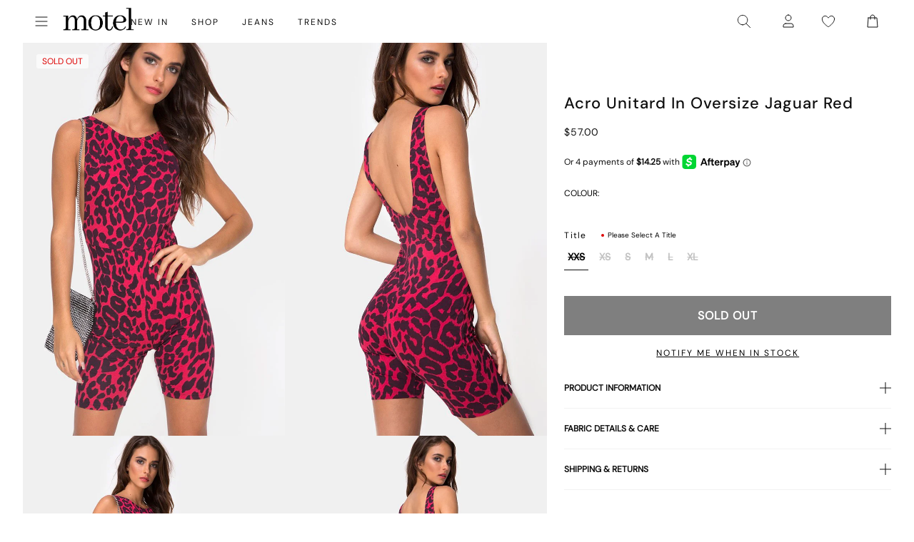

--- FILE ---
content_type: application/javascript; charset=utf-8
request_url: https://searchanise-ef84.kxcdn.com/preload_data.2Z6j7R6a3d.js
body_size: 7682
content:
window.Searchanise.preloadedSuggestions=['mini dress','maxi dress','going out tops','long sleeve tops','summer dress','mini dresses','lace tops','maxi dresses','summer dresses','midi dresses','tees tops','white top','black top','red top','black dress','mini skirt','long sleeve top','polka dot','low rise jeans','long sleeve','lace top','sequin top','red dress','low rise','low rise parallel jeans','pink top','denim skirt','black jeans','co ord','white dress','black skirt','mesh top','midi skirt','white jeans','leather jacket','halter top','low r','low ris','brown top','blue top','going out top','cami top','micro shorts','midi dress','mid rise jeans','black mini dress','roomy jeans','low rise parallel','green top','off shoulder','pink dress','halter neck','halter neck top','off the shoulder','long sleeve dress','baby tee','leopard print','red tops','sparkly top','tank top','black mini skirt','parallel jeans','mid rise','white skirt','black tops','corset top','baggy jeans','long dress','white tops','blue dress','summer tops','going out','yellow top','roomy extra wide low rise jeans','long s','burgundy top','denim shorts','maxi skirt','grey jeans','t shirt','long sl','long sle','long sleev','long slee','bandeau top','low rise p','baby doll top','vest top','low rise pa','indigo jeans','low ri','low rise par','sequin dress','black lace top','low rise baggy jeans','white t','grey top','polka dot dress','low rise jean','backless top','black shorts','crop top','mini shorts','denim s','low rise roomy jeans','mini dres','mini s','halterneck top','black t','white shirt','bikini top','gingham top','black s','low rise para','mini d','black to','low rise j','low rise je','maxi dres','maxi d','low rise jea','mini dre','low rise paral','mini dr','maxi dr','maxi dre','green dress','off the shoulder top','floral dress','sequin skirt','polka d','polka do','roomy extra wide','polka dot top','nova top','low waisted jeans','blue jeans','black trousers','denim jacket','low rise roomy','denim sk','low rise parall','jeans low rise','mini sk','mini skir','low rise paralle','denim skir','party tops','dress mini','denim ski','mini ski','black j','sheer top','floral top','navy top','tube top','burgundy dress','stripe top','v neck','red mini dress','off shoulder top','brown dress','black jean','summer top','swim wear','plunge top','red to','white blouse','black je','black jea','black lace','polka dress','denim mini skirt','flared jeans','parallel jean','red t','tie top','micro short','v neck top','black dres','leather j','black d','going o','going ou','leather ja','white jean','asymmetric top','leather jack','lace t','cami tops','bikini set','leather jac','wide leg jeans','sequin shorts','lace to','button up','white j','leather jacke','white mini dress','fur coat','denim top','long sleeve t','mini skirts','party dress','black dre','black dr','long sleeve to','co ords','roomy extra','white je','white jea','low waist','tank tops','roomy e','pink tops','motel rocks','black m','size guide','low waist jeans','party top','halter dress','roomy ex','fitted shirt','knit top','roomy ext','gold top','white to','sequin t','roomy extr','sequin to','white s','flower top','hot pants','bow top','brown skirt','going out to','satin dress','long sleeve mini dress','going out t','knitted jumper','lace dress','linen trousers','pleated skirt','one shoulder top','halter neck dress','mid r','black mini','tie front top','black sk','mid ri','vintage blue','mid ris','black skir','white lace top','black l','yellow dress','extra roomy','roomy extra w','black ski','bandeau dress','motel rock','long dresses','low rise parallel jean','tops off shoulder','roomy extra wi','satin top','high rise','roomy extra wid','high rise jeans','roomy jean','black mi','parallel j','parallel je','parallel jea','red dres','skirt mini','red d','low wa','t shirts','vintage blue green','silver top','red dr','red dre','co or','glitter top','co o','roomy j','pink t','low w','roomy je','striped top','roomy jea','one shoulder','low rise baggy','wide leg','low rise parallel j','low rise parallel je','black min','flare jeans','pink to','y2k clothing','low rise parallel jea','white d','bikini bottoms','babydoll top','leopard print top','butterfly top','mesh dress','sparkly dress','off the','sequin tops','animal print','crop tops','short sleeve top','steel blue','dark blue jeans','low wai','white dres','vintage b','red skirt','knit jumper','denim short','vintage bl','mid rise jean','sparkle top','white dr','slip dress','dress maxi','white dre','low wais','roomy extra wide low rise','black long sleeve','tie front','festival wear','cowl neck','white lace','black short','gingham dress','black dresses','black sh','grey j','leopard top','halterneck dress','motel x','off t','fur jacket','bright blue','blue tops','off th','grey skirt','grey jean','denim dress','black long sleeve top','leopard p','sale tops','wrap top','motel roc','baby t','leopard pr','denim sh','midi dres','basic tops','mesh tops','hot pant','mesh to','micro s','baby doll dress','leopard pri','off the s','maxi s','black low rise jeans','backless dress','grey dress','grey je','leopard prin','midi d','white sh','purple top','off the sh','graphic tee','brown tops','grey jea','midi dre','sequin s','bikini bottom','midi dr','white shorts','off the sho','white vest','denim sho','low waisted','mesh t','halter neck dresses','long d','low rise r','denim shor','off s','black b','zip up','off the shou','off sh','off the should','short sleeve','pinstripe trousers','y2k top','blue t','bardot top','navy dress','micro sho','off the shoulde','midi s','black sho','off the shoul','white b','vintage blu','micro sh','maxi sk','off sho','halter n','bootcut jeans','maxi ski','micro shor','long dres','maxi skir','halter ne','off should','mini short','black shor','mini black dress','off shou','brown jeans','sparkly tops','polka dots','halter nec','brown leather jacket','low rise ro','midi ski','low rise trousers','denim j','midi skir','low rise roo','midi sk','green t','mid rise j','top i','mid rise je','off shoulde','long skirt','off shoul','low rise room','low rise shorts','mid rise jea','long dr','purple dress','prom dress','long dre','indigo jean','black mesh top','sparkly t','pink mini dress','black cardigan','low rise wide leg jeans','sparkly to','boat neck','white l','roomy extra wide jeans','check dress','basic top','cream top','button up top','roomy extra wide low','strappy top','black mini s','red lace top','womens tops','lace skirt','fitted blouse','wilmot blouse','pink skirt','festival tops','gold dress','low rise parr','green to','jackets and coats','black la','green tops','baby tees','black lac','denim ja','brown jacket','roomy extra wide l','straight leg jeans','low rise skirt','indigo j','button top','white mini skirt','low rise b','black mini sk','g rise jeans','tank to','long sleeved top','black mini skir','light blue','has en','indigo je','roomy low rise','white sk','extra r','black mini ski','denim jac','white too','halter to','corset to','roomy extra wide lo','white skir','indigo jea','halter neck tops','denim jack','brown t','red s','babydoll dress','blue to','halter t','red cardigan','red l','white ski','black too','cami t','cowl neck top','extra roo','cami to','blue mini dress','brown bikini','extra room','brown cardigan','bow dress','bodycon dress','two piece','x motel','yellow t','light blue jeans','denim jacke','top a','jean shorts','low rise parallel wide leg jeans','midi skirts','sequin short','pink dres','pink d','check top','baggy jean','yellow to','low rise parallel jeans in 80s light blue wash','denim mini','white shi','white tank','blue bikini','low rise black jeans','corset t','pink dr','pink dre','polka dot dres','black sequin top','low rise flare','wide l','black c','top or','button u','dresses mini','strapless top','roomy extra wide low r','black lo','high waisted jeans','white shir','extra roomy jeans','polka dot d','baby te','nova to','brown shorts','pink s','swim shorts','burgundy tops','polka dot dre','roomy extra wide low ri','halter tops','polka dot dr','roomy extra wide low ris','black trouser','tailored trousers','open back','tank t','vest tops','parralel jeans','holiday shop','brown to','wide le','nova t','black halter','satin mini dress','party dresses','linen trouser','skirts mini','botanical flower maroon','low ro','low rid','vintage blue wash','blue dres','square neck','women’s tops','blue d','trench coat','roomy low rise jeans','denim m','off the shoulder jumper','mini sh','t s','black maxi dress','blue skirt','dark wash jeans','long sleeve dres','long sleeve d','long sleeve black top','roomy extra wide low rise jean','t sh','long sleeve dr','corset tops','black h','fur c','baggy j','long sleeve dre','baggy low rise jeans','mini sho','blue dr','high neck','mens jeans','extra wide','blue dre','white long sleeve','grey t','mini shor','t shir','tops long sleeve','baby doll','denim t','sequin sh','fur co','t shi','denim mi','mini denim skirt','fur coa','baggy je','backless tops','low waiste','low t','low jeans','red dresses','to s','sequin sho','denim to','white t shirt','mid blue','baggy jea','maroon dress','red too','denim skirts','white bl','faux fur','denim min','sequin shor','black mini dres','summer dres','cover up','white blo','lace cami','had top','ruffle top','formal dress','dudley vest','white trousers','bomber jacket','black sequin','low rise flared jeans','black vest','summer d','red jacket','white tank top','dark blue','shirts and blouses','summer dr','white m','black bra','red jumper','white blou','summer dre','sleeveless top','summer clothes','white blous','low rise parralel','poplin top','pin stripe','going out dress','floral skirt','co ord set','blue s','off white jeans','red leather jacket','red lace','little black dress','maroon top','women top','black shirt','low ros','y2k cami','black mini d','leather jackets','high neck top','long sleeved','low rise wide leg','yellow tops','straight leg','blue jean','black mini dre','dudley vest top','cargo skirt','low rise parra','micro skirt','white dresses','long top','black mini dr','backless t','white cami','black mesh','low rise mini skirt','navy blue','blouse top','vintage blue gree','dress dress','vintage blue g','fashion tops','fitted s','low rise parallel jeans in','linen t','mid blue used','vintage blue gr','xxl tops','button up shirt','fitted sh','backless to','vintage blue gre','top de','white tee','white tshirt','roomy extra wide low rise j','blue j','roomy extra wide low rise je','roomy extra wide low rise jea','denim mini s','dress black','thin top','rada top','sequin dres','sequin too','white c','low ride','fitted shi','low ti','brown b','matching set','sequin d','satin skirt','low rise roomy jean','top black','fitted shir','short sleeve tops','long sleeves','flower dress','cavita jacket','vintage bleach','crop t','sequin dr','jeans parallel','parallel low rise','ivory top','sevila long sleeve mini dress','ocean storm','steel b','black corset','capri pants','sequin dre','festival clothing','brown j','white la','shirt top','pleated mini skirt','black jacket','low rise ba','black long','mid rise parallel jeans','sale jeans','festival top','powder blue','white lac','white mini','the v','lace black top','women’s jeans','halterneck tops','parallel low rise jeans','steel bl','red c','grey to','denim mini ski','black halter top','botanical flower','red shorts','white halter','denim mini sk','burgundy to','white h','wide leg trousers','black lace t','top en','denim mini skir','blue green','long sleeve too','white long sleeve top','black lace to','knit dress','black cami','bright b','steel blu','orange top','high waist','bright bl','bandeau tops','brown s','bright blu','short dress','low rise bag','low rise bagg','v neck dress','matching sets','silver dress','blue je','off shoulder jumper','maxi skirts','grey trousers','floral mini dress','low rise flare jeans','wide jeans','asymmetrical top','sequin sk','black lon','striped jumper','blue jea','linen tr','sequin ski','low rise roomy je','low rise roomy j','black tr','white mi','xxs dress','sequin skir','short s','vintage black','summer t','navy t','low rise roomy jea','vest t','black lace dress','sparkly skirt','extra roomy low rise','longsleeve top','new years','boat neck top','light b','crop to','stripe dress','cowboy boots','black crop top','light blu','red leather','flared jean','white short','ruffle skirt','leather skirt','high r','low rise parallel jeans in indigo','polka top','sparkly shorts','summer to','going out toos','high ri','jeans low','vest to','brown l','skirt black','black going out top','light bl','red gingham','high ris','stripe jumper','a line','grey cardigan','green skirt','green dres','black blouse','low waist jean','extra w','motel r','linen tro','body suit','jean skirt','stripe shorts','green d','burgandy top','lace s','low tis','paralell jeans','white vest top','green dre','flared j','linen trou','red j','green dr','black low rise','was i','boots womens','knitted top','black trou','low rise blue jeans','low rise parral','low rise extra roomy','extra wi','brown trousers','baby blue','floral tops','wedding guest','black tro','gold to','80s light blue wash','off white','black jumper','cardigan top','dark jeans','flared je','olivia neill','red bikini','extra wid','smock dress','pink sequin','brown leather','yellow skirt','leather trousers','burgundy t','flared jea','white min','low rise parallel jeans i','mini dress black','tube tops','linen trous','linen trouse','gold t','denim co ord','white low rise jeans','black trous','black bikini','sun dress','long sleeve dresses','long sk','black trouse','zip u','low rise baggy jean','silk dress','red cami','bright blue jeans','red long sleeve','tops black','lace long sleeve','beach cover up','yellow d','brown blue acid','grey s','black pants','motel ro','glitter dress','low rise paralell','strap top','shorts denim','light wash jeans','low rise denim shorts','low rise parale','sequin mini dress','top white','yellow dres','mini skirt black','navy jeans','green mini dress','chiffon top','white crop top','red maxi dress','tartan top','low rise parallel wide leg','low waisted jean','tube to','dark b','silver to','long sleeve lace top','polka dot skirt','yellow dr','v nec','high waisted','gold tops','red m','black mini shorts','silver t','red b','yellow dre','black denim skirt','hala top','womens jeans','v n','lace mini dress','low rose','glitter t','jeans black','v ne','dark red','denim jeans','low rise heans','xxl dresses','extra wide low rise','low rise denim skirt','glitter to','red le','red mini','top red','gingham t','hoodies and sweatshirt','tube t','mid rise parallel','going out too','black long s','pink shirt','roomy low','brown le','black ca','slinky top','hot p','red lea','grey low rise jeans','off the shoulder dress','white corset','open back top','black leather jacket','satin dres','black midi skirt','tops red','halter neck to','party t','frill top','brown lea','plaid top','black long sl','halter neck t','party to','lace too','square neck top','gingham to','low waist j','satin d','navy blue top','baby pink','shimmer top','long sleeved tops','bikini t','pink bikini','halterneck to','long black dress','black f','blue shirt','black long sleev','wide leg j','black long sle','low waisted j','navy to','suit trousers','halterneck t','wedding guest dress','sale top','black p','motel low rise parallel wide leg jeans','satin dre','satin dr','brown c','long tops','the motel','black se','low waist je','low rise denim','swim skirt','work wear','black micro shorts','scarf top','brown mini dress','new years eve','one s','black long slee','dark bl','low waisted je','light wash','pu bottoms','washed black','roomy l','red leat','brown leat','green jeans','pink dresses','low waist jea','black and white','lowrise jeans','high waist jeans','dark blu','low waisted jea','y top','blue low rise jeans','gift card','red leath','brown leath','lace black','striped shorts','sleeve top','low rise paralel','long sleeve black','short sl','one sh','summer mini dress','sparkle dress','bikini to','mini black skirt','red leathe','tartan dress','short sle','low parallel jeans','low rise baggy je','black ha','dress red','brown leathe','low rise baggy j','off shoulder dress','high w','cargo trousers','juanita frill halterneck top in crochet white','short slee','print top','cut out top','tinted d','corduroy trousers','flare jean','hot pa','red sequin','bow t','black midi dress','hot pan','one sho','shoulder bag','black skirts','s mini dress','black bo','short sleev','red ca','black low','low rise baggy jea','jean s','dresses maxi','fur j','extra ro','strapless dress','black motel rocks','res dress','pleated s','mid b','high wa','grey jumper','short sleeve shirt','black hal','check skirt','tinted de','black a','mid bl','long ski','low rise flares','studded top','day dress','leopard print dress','tie t','top grey','mid blu','sevila dress','cowl n','one shou','long skir','baggy low rise','jeans l','poplin shirt','shirred top','bitter chocolate','tie to','green jumper','roomy lo','dark wash','jersey top','fur ja','low rise wide','cowl ne','extra wide low rise jeans','turtle neck','black seq','tie fro','one shoulde','men clothing','white sho','pleated sk','white bikini','one should','tie f','womens top','babydoll tops','deer print','tie fr','flowy top','white lo','one shoul','pinstripe jeans','low rise trouser','going out dresses','pleated ski','min dress','wide leg jean','low rise parallel jeans in bright blue','black halt','ruffle dress','striped trousers','fur jac','bootleg jeans','skirt co ord','black halte','fur jack','black maxi','washed black grey','babydoll t','indigo parallel jeans','holiday dress','low rise black','pink blouse','pleated skir','trousers low rise','low rise f','navy tops','low rise grey jeans','white maxi skirt','babydoll to','blue g','plaid dress','bow to','bandeau to','velvet dress','brown d','satin t','red tank top','w28 l30','low rise bootcut','knit shorts','fur jacke','black sequ','white shor','steel blue jeans','brown dres','tie fron','wide leg joggers','brown jumper','one piece','black co','low rise parallel jeans in washed black grey','pinstripe trouser','a line dress','shrug top','jeans lo','black vest top','sparkly s','motel jeans','pink shorts','denim d','mid indigo blue','red la','high rise jean','black sequi','black bandeau','cowl nec','emberly plunge top','cut out','long sleeve maxi dress','graphic tees','mini dresse','bandeau t','off the shoulder tops','flare j','crochet top','graphic top','low rise fl','low motel rocks','roomy w','long sleeve lace','mini skort','black halter neck','low tise','prom dresses','wide leg low rise jeans','graphic t','mini rock','j and','brown dr','suede jacket','white ha','top lace','linen pants','brown dre','low parallel','red lac','low e','brown belt','mid blue jeans','low rise fla','lace d','black tank top','low rise parrale','festival outfits','sea green','burgundy mini dress','stripe skirt','new year','corset dress','tank bikini','low rise w','flare je','leopard t','sleeve dress','jeans baggy','high wai','bodycon mini dress','roomy wide','washed b','animal print top','white hal','ring top','bandeau mini dress','straight jeans','flare jea','festival outfit','graduation dress','black halterneck','wilmot b','black belt','lace dr','leather top','extra wide jeans','maxi dresse','green s','vintage blue jeans','leather shorts','grey sk','low rise parallel jeans indigo','plunge dress','black maxi skirt','long sleeve b','wide leg je','glittery top','lace dres','sheer tops','washed bl','pink bow','yellow s','white halt','low rise d','lace dre','polka dot to','low rise s','white halte','black car','a line skirt','knit j','white lace tops','dress m','grey ski','leopard to','light was','high wais','grey skir','low rise flar','polka dot t','red long sleeve top','tote bag','new y','mesh skirt','dudley v','accessories s','sparkle to','long sleeved dress','off the shoulder t','black clothing','wide leg jea','red skir','black tank','sparkle t','cami dress','satin to','red sk','tie up top','christmas dress','dark denim','pu jacket','denim set','button shirt','pink b','pink sequin top','black sparkly top','mini skirt denim','ace top','coats and jackets','low rise parralel jeans','tartan skirt','leopard print to','a la','long sleeve mini','waist coat','leopard print t','white halter top','roomy low r','white jumper','orange dress','sheer t','red ski','off shoulder tops','black long sleeve dress','cowl top','denim dre','extra low rise','red shirt','blue sequin','navy skirt','print t','dudley ve','lace dress white','red car','plaid skirt','grey mini skirt','low rise parallel jeans in steel blue','knit ju','black parallel jeans','80s l','roomy extra wide low rise jeans in indigo','sparkly d','white ta','brown ski','wilmot bl','floral t','low waisted baggy jeans','straight l','grey used bleach','tops lace','pleated dress','roomy low ri','long sleeve white top','brown skir','track pants','dark blue jean','roomy extra wide low rise jeans in vintage blue green','motelrocks top','roomy low ris','dudley ves','brown sk','denim dres','oversized tee','sheer to','dudley top','straight le','silk top','sequin mini skirt','off shoulder t','dress midi','gift voucher','knit jum','knit jumpe','wilmot blo','linen dress','party dres','new ye','light blue top','off the shoulder to','leather s','knit jump','sandy blue acid','sparkly dres','flower to','sparkly dr','mini party dress','belt s','low waist baggy jeans','denim dr','knitted jumpers','black cardi','denim tops','red ja','low rise short','peplum top','high n','polka dot mini dress','long t','white mini dres','farida bikini','checked top','sparkly dre','college blue','jeans indigo','wilmot blous','faux leather','black ma','black baggy jeans','white long','red cardi','new yea','parallel jeans low rise','skirt midi','white lace t','brown leather j','brown jean','wilmot blou','farida bikini bottom','front tie top','white cami top','jacket leather','high ne','low rise straight leg jeans','brown leather jacke','lace trim','brown mini skirt','brown ca','black me','bikini tops','low rise white jeans','roomy extra wide low rise jeans in','cargo pants','brown leather ja','pink c','jeans b','long sleeve m','roomy extra wide jean','mid indigo','leather t','mini ress','red mi','black crop','red vest','brown ja','low rise flared','black card','skirts midi','kimberly mini dress','top with','floral dres','low rise pare','holiday tops','brown leather jac','motel low','tee shirt','white denim','floral d','khaki top','dark indigo','long sleve','red card','pink cami','navy b','grey blazer','80s light','red jac','white tan','grey tops','red jacke','high nec','cream jeans','j f','tops white','linen top','dark denim jeans','red jack','brown leather jack','dark blue je','white v','plunge to','floral to','black mes','parallel indigo','sparkly mini dress','cow print','dark blue j','mesh s','floral dresses','roomy wide jeans','dark red top','knitted j','capri trousers','tie tops','light grey jeans','off shoulder to','dark blue jea','white lace dress','summer and','jean short','floral dre','low rise de','tie up','fitted b','wide low rise jeans','blue gingham','floral dr','stripe trousers','knitted jum','white lace to','rose top','jeans mid rise','knitted ju','party d','drop waist','plunge t','black max','linen skirt','mini de','festival dress','flower t','adrenaline red','party dr','black ba','pami bikini','party dre','brown jac','midrise jeans','white mini d','white mini dr','parallel low','barrel jeans','mesh long sleeve','low rise den','long sleeve black dress','blue shorts','purple tops','knitted jump','brown jacke','stripy top','brown car','top in black','brown jack','green bikini','low rise bl','pami bikini top','white co','knitted jumpe','mini white dress','long dresse','skirt denim','white lon','white mini dre','stripe t','blue b','satin tops','indigo parallel','low rise deni','swim short','red sequin top','basic t','black leather','low ru','red sh','faux f','strappy tops','chiffon dress','roomy extra wide j','sheer dress','roomy extra wide je','white cardigan','black halter neck top','white linen','ilias corset top','white corset top','brown cardi','jeans roomy','low rise parallel wide','light w','short dresses','eyelet top','lace top black','black corset top','white shirts','80s li','black and','black low r','fitted bl','hala vest top','two piece set','light wa','burgundy d','knit wear','roomy extra wide jea','wide leg low rise','brown je','leopard shorts','mini denim','black r','blue gr','lace b','slip dres','dress long','red mini skirt','black he','brown jea','faux fu','halter mini dress','wide low rise','blue gre','christmas party','cherry red','bikini botto','burgundy dres','long skirts','80s light wash','black bralette','zip up hoodie','brown card','bikini b','button t','jeans low ris','parachute pants','low rise parallel indigo','red min','star jumper','grey c','jeans sale','pink m','black low ris','burgundy dr','grey d','leopard skirt','roomy indigo','faux leather jacket','roomy extra wide low rise jeans in washed black','blue green jeans','80s lig','black low ri','open b','black an','grey wash','white trouser','white ca','black denim','burgundy dre','low ei','jeans women','white p','80s ligh','long black','vintage blue w','square n','bra top','black de','vintage blue was','vintage blue wa','front tie','low rise h','washed blue green','tailored trouser','pink too','red halter','fitted blo','white ves','backless dres','fitted shirts','lace vest','blue c','blue gree','jeans low r','low rise paralell jeans','square ne','halter neck mini dress','vintage ble','mesh too','low rise t','boat n','low rise wi','white ve','jeans low ri','boat ne','sevila long sleeve','red cardig','bow tops','jean sh','fitted blous','glitter tops','backless d','brown blue','jeans grey','white f','open ba','w26 l32 jeans','light pink','lace long sleeve top','backless dr','skirt and','red cardiga','red leather j','whit top','red corset','black dress mini','printed top','backless dre','open bac','blue dresses','y2k skirts','tops sale','gingham shorts','lutana top','boat nec','pink sh','knee h','button up t','square nec','low rise sh','black pa','halter too','lace cami top','red short','white denim skirt','flared trousers','top long sleeve','cream tops','fitted blou','black roomy jeans','white halterneck','beach wear','low rise pants','cheetah print','low rise parallel w','cap sleeve','leyna bikini','red leather ja','zebra print','daman off shoulder','blouse shirt','faux fur jacket','slip dr','sleeve tops','low rise wid','black cardig','top pink','pink and','tie side','knee hi','long sleeve shirt','slip d','slip dre','long slev','jean sho','brown too','light blue wash','jean shor','low rise e','black cardiga','top sequin','navy d','blue l','grey dres','jepuni cami top','tops summer','bootcut jean','cute tops','puffer jacket','cropped top','of the shoulder','grey dr','low rise shor','motel low rise','mini dress red','sheer knit','tie back top','low rise sho','burgundy skirt','mini red dress','off shoulder knit','grey dre','roomy extra wide low rise jeans i','pink sk','knit sweater','vintage bla','purple t','rose dress','low p','polka dr','long sleeve bl','w26 l32','red leather jac','slinky dress','low waist trousers','low rise extra','long sleeved t','polka dre','polka dres','navy dres','red leather jack','black g','rise jeans','long coat','vintage blac','red top y2k','v neck tops','acid wash','mini summer dress','low rise indigo','dresses long','baby dol','black cami top','striped t','sequin vest','black mini dresses','baby do','tie back','white long s','roomy extra wide low rise jeans in vintage blue wash','red leather jacke','baby d','beige top','linen shorts','button up to','pink ski','navy dre','butter yellow','roomy wide leg','navy dr','navy s','low waist skirt','red lace dress','short sleeve dress','rada t','silver skirt','vintage blea','pink skir','pink se','lily bloom','navy bl','lace sk','top in lace','navy mini dress','denim c','low rise bootcut jeans','black shi','black co ord','rada to','black le','low rise parallel wi','swim s','women jeans','strawberry girl','button to','knit cardigan','bikini shorts','two p','light wash blue','long sleeved to','lace ski','pink cardigan','brown cardig','boot cut','checkered top','leather pants','navy jumper','see through','m top','extra wide roomy','low pa','low rise parallel jeans in vintage black','blue m','ilias corset top in poplin white','motel rocks jeans','red mini dres','black midi','roomy wi','gold sequin','ruffle s','low rise parallel wid','daisy print','lace skir','tops en','ruched top','dress white','low rise denim mini skirt','white mini s','vintage bleac','denim shirt','white lace skirt','black cor','pinstripe t','checked dress','roomy b','black sp','bow jumper','womens j','powder bl','mini dress blue','powder b','brown cardiga','extra roomy jean','dark w','low rise wide jeans','skater jorts','striped dress','black going out tops','roomy wid','white long sl','red long','scoop neck','basic to','dudley vest top in sequin knit black','extra wide low','low rise he','halter nexk','summer trousers','slouchy top','does top','red g','long b','sale dresses','pyjama set','dark wa','ash blue','purple to','white long sleev','washed blac','powder blu','extra roomy j','min skirt','denim skort','low was','cowl neck dress','white long sle','boyfriend jeans','dark was','washed bla','black lea','cherry bikini','extra roomy je','butterfly to','day dresses','grey b','night out','swim top','yellow shorts','zebra top','mini b','tie side top','red trousers','gold d','white cor','grey trouser','navy blu','black skort','gold dres','low rise ex','vintage black jeans','pink set','brown bl','extra roomy jea','purple d','blue jumper','lace white top','black v','elmira top','stripe bikini','low rise bla','leather trouser','dark green','dot dress','cavita ja','rock dress','off w','light blue jean','sleeveless tops','tea dress','gold skirt','white long slee','knitted dress','bow d','bootcut j'];

--- FILE ---
content_type: text/json
request_url: https://conf.config-security.com/model
body_size: -123
content:
{"title":"recommendation AI model (keras)","structure":"release_id=0x61:4d:79:7d:78:76:7d:61:49:20:36:73:50:6b:4f:41:5c:75:29:4c:77:78:55:5f:74:76:58:73:49;keras;09tll27q5tvunooeyzbmcab4ud1tgw4acmkr5nlbk0sjvyp54oatrqx14fgqil6gfjf8fc4g","weights":"../weights/614d797d.h5","biases":"../biases/614d797d.h5"}

--- FILE ---
content_type: text/json
request_url: https://conf.config-security.com/model
body_size: 85
content:
{"title":"recommendation AI model (keras)","structure":"release_id=0x7e:5c:6b:4a:56:5e:21:7e:59:5e:52:5e:3c:6f:53:2c:39:6c:6a:75:74:30:28:6f:2d:2d:57:23:6b;keras;r7rqd0vuxbnb92kziq7dduz1g578pakgfhbidf024wz22cre9ixjl5unce7fa3co9kdww93h","weights":"../weights/7e5c6b4a.h5","biases":"../biases/7e5c6b4a.h5"}